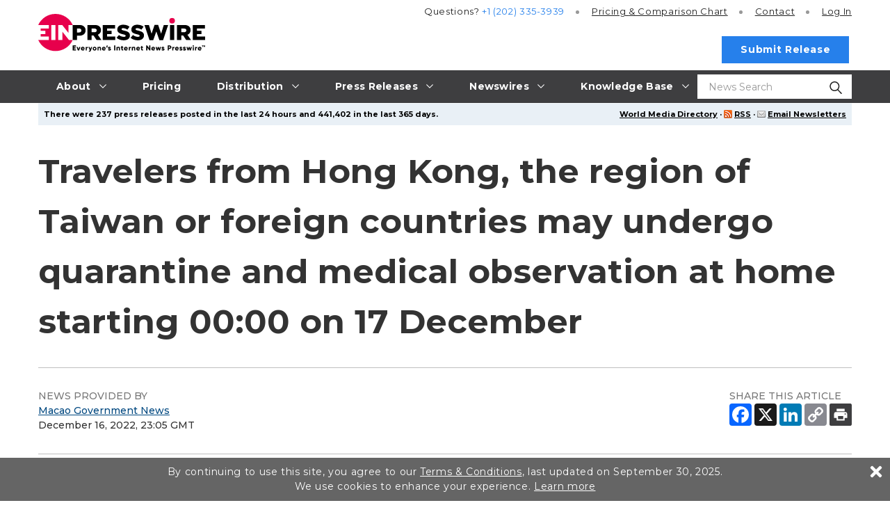

--- FILE ---
content_type: text/javascript
request_url: https://app.prijmout-cookies.cz/api/get_ip_script
body_size: -150
content:
var lynt_country = 'US'; var lynt_ip = '18.116.163.172';